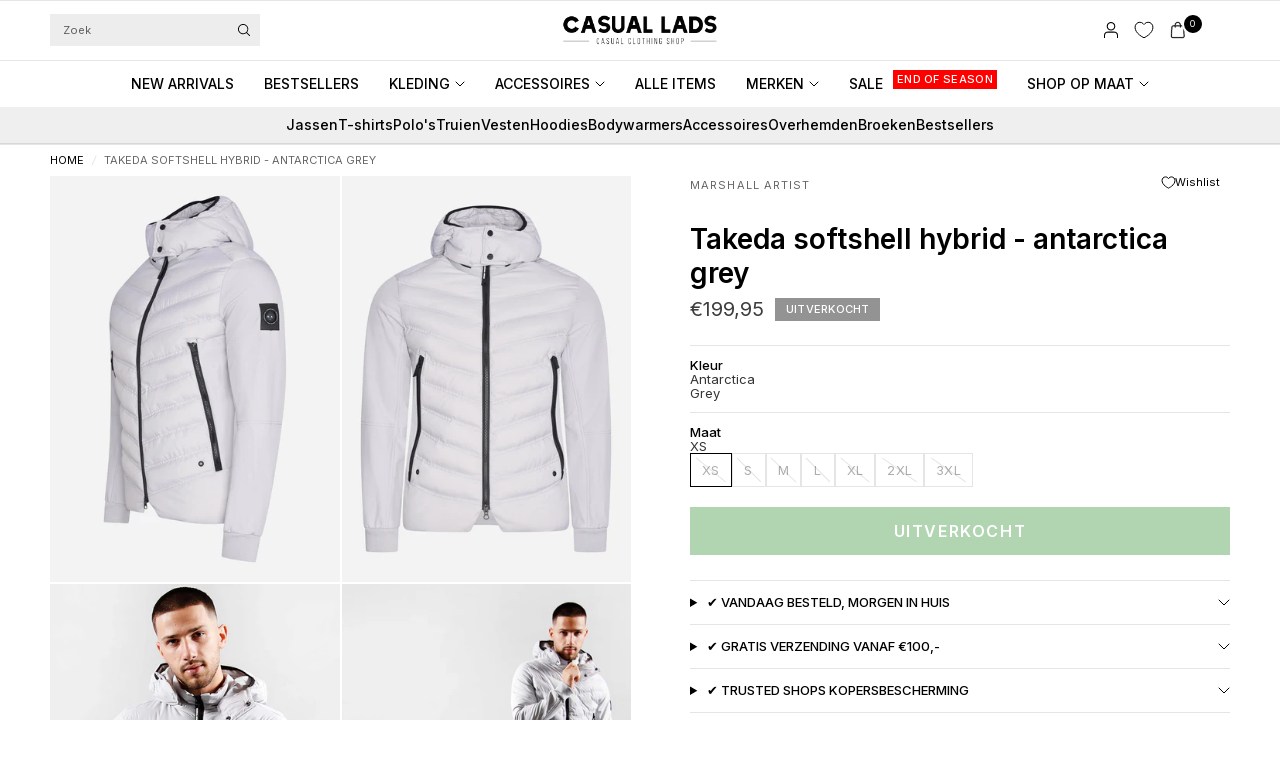

--- FILE ---
content_type: text/javascript; charset=utf-8
request_url: https://casuallads.nl/products/marshall-artist-aw22-takeda-softshell-hybrid-antarctica-grey.js
body_size: 1031
content:
{"id":6972250587199,"title":"Takeda softshell hybrid - antarctica grey","handle":"marshall-artist-aw22-takeda-softshell-hybrid-antarctica-grey","description":"\u003cspan data-mce-fragment=\"1\"\u003eDe naam van de Takeda Softshell Hybrid zegt het al: deze jas is door Marshall Artist gemaakt van \u003c\/span\u003e\u003cspan data-mce-fragment=\"1\"\u003everschillende\u003c\/span\u003e\u003cspan data-mce-fragment=\"1\"\u003e stoffen. De body is gewatteerd, terwijl de mouwen en zij gemaakt zijn van softshell. Dit geeft deze jas een uniek uiterlijk. Verder is deze jas voorzien van een afneembare capuchon en handige ritszakken. De Takeda Softshell Hybrid is afgewerkt met een Marshall Artist badge op de linkermouw en het merklogo op de capuchon.\u003c\/span\u003e","published_at":"2022-11-19T03:01:35+01:00","created_at":"2022-07-14T16:52:35+02:00","vendor":"Marshall Artist","type":"Jassen","tags":["2022-Q3-Q4","aw22sale","aw22sale20new","Black Friday","bovenkleding","else","jassen","jassen en bodywarmers","kleding","no-tag-0308","sale26"],"price":19995,"price_min":19995,"price_max":19995,"available":false,"price_varies":false,"compare_at_price":null,"compare_at_price_min":0,"compare_at_price_max":0,"compare_at_price_varies":false,"variants":[{"id":39722347003967,"title":"Antarctica Grey \/ XS","option1":"Antarctica Grey","option2":"XS","option3":null,"sku":"5060963457803","requires_shipping":true,"taxable":true,"featured_image":null,"available":false,"name":"Takeda softshell hybrid - antarctica grey - Antarctica Grey \/ XS","public_title":"Antarctica Grey \/ XS","options":["Antarctica Grey","XS"],"price":19995,"weight":0,"compare_at_price":null,"inventory_management":"shopify","barcode":null,"requires_selling_plan":false,"selling_plan_allocations":[]},{"id":39722347036735,"title":"Antarctica Grey \/ S","option1":"Antarctica Grey","option2":"S","option3":null,"sku":"5060963457810","requires_shipping":true,"taxable":true,"featured_image":null,"available":false,"name":"Takeda softshell hybrid - antarctica grey - Antarctica Grey \/ S","public_title":"Antarctica Grey \/ S","options":["Antarctica Grey","S"],"price":19995,"weight":0,"compare_at_price":null,"inventory_management":"shopify","barcode":null,"requires_selling_plan":false,"selling_plan_allocations":[]},{"id":39722347069503,"title":"Antarctica Grey \/ M","option1":"Antarctica Grey","option2":"M","option3":null,"sku":"5060963457827","requires_shipping":true,"taxable":true,"featured_image":null,"available":false,"name":"Takeda softshell hybrid - antarctica grey - Antarctica Grey \/ M","public_title":"Antarctica Grey \/ M","options":["Antarctica Grey","M"],"price":19995,"weight":0,"compare_at_price":null,"inventory_management":"shopify","barcode":null,"requires_selling_plan":false,"selling_plan_allocations":[]},{"id":39722347102271,"title":"Antarctica Grey \/ L","option1":"Antarctica Grey","option2":"L","option3":null,"sku":"5060963457834","requires_shipping":true,"taxable":true,"featured_image":null,"available":false,"name":"Takeda softshell hybrid - antarctica grey - Antarctica Grey \/ L","public_title":"Antarctica Grey \/ L","options":["Antarctica Grey","L"],"price":19995,"weight":0,"compare_at_price":null,"inventory_management":"shopify","barcode":null,"requires_selling_plan":false,"selling_plan_allocations":[]},{"id":39722347135039,"title":"Antarctica Grey \/ XL","option1":"Antarctica Grey","option2":"XL","option3":null,"sku":"5060963457841","requires_shipping":true,"taxable":true,"featured_image":null,"available":false,"name":"Takeda softshell hybrid - antarctica grey - Antarctica Grey \/ XL","public_title":"Antarctica Grey \/ XL","options":["Antarctica Grey","XL"],"price":19995,"weight":0,"compare_at_price":null,"inventory_management":"shopify","barcode":null,"requires_selling_plan":false,"selling_plan_allocations":[]},{"id":39722347167807,"title":"Antarctica Grey \/ 2XL","option1":"Antarctica Grey","option2":"2XL","option3":null,"sku":"5060963457858","requires_shipping":true,"taxable":true,"featured_image":null,"available":false,"name":"Takeda softshell hybrid - antarctica grey - Antarctica Grey \/ 2XL","public_title":"Antarctica Grey \/ 2XL","options":["Antarctica Grey","2XL"],"price":19995,"weight":0,"compare_at_price":null,"inventory_management":"shopify","barcode":null,"requires_selling_plan":false,"selling_plan_allocations":[]},{"id":39722347200575,"title":"Antarctica Grey \/ 3XL","option1":"Antarctica Grey","option2":"3XL","option3":null,"sku":"5060963457865","requires_shipping":true,"taxable":true,"featured_image":null,"available":false,"name":"Takeda softshell hybrid - antarctica grey - Antarctica Grey \/ 3XL","public_title":"Antarctica Grey \/ 3XL","options":["Antarctica Grey","3XL"],"price":19995,"weight":0,"compare_at_price":null,"inventory_management":"shopify","barcode":null,"requires_selling_plan":false,"selling_plan_allocations":[]}],"images":["\/\/cdn.shopify.com\/s\/files\/1\/2528\/6152\/products\/CasualLads31_55c1690b-2264-4dea-853f-9437905c401d.jpg?v=1741795835","\/\/cdn.shopify.com\/s\/files\/1\/2528\/6152\/products\/CasualLads30_3822d23b-3e9d-4e6f-bf19-f9a14f8e014a.jpg?v=1741795835","\/\/cdn.shopify.com\/s\/files\/1\/2528\/6152\/products\/marshall-artist-takeda-hybrid-jacket-antarctica-grey-1.jpg?v=1741795835","\/\/cdn.shopify.com\/s\/files\/1\/2528\/6152\/products\/marshall-artist-takeda-hybrid-jacket-antarctica-grey-4.jpg?v=1741795835","\/\/cdn.shopify.com\/s\/files\/1\/2528\/6152\/products\/CasualLads31detail.jpg?v=1741795835","\/\/cdn.shopify.com\/s\/files\/1\/2528\/6152\/products\/CasualLads30detail_26241936-faf5-456a-a028-8155507cdc6b.jpg?v=1741795835","\/\/cdn.shopify.com\/s\/files\/1\/2528\/6152\/products\/CasualLads32_e7d81c19-bf05-40aa-a5ef-c6833eb68ba4.jpg?v=1741795835","\/\/cdn.shopify.com\/s\/files\/1\/2528\/6152\/products\/CasualLads32detail_95cda345-dd74-4372-a909-de2aa8b5b032.jpg?v=1741795835","\/\/cdn.shopify.com\/s\/files\/1\/2528\/6152\/products\/marshall-artist-takeda-hybrid-jacket-antarctica-grey-3.jpg?v=1741795835","\/\/cdn.shopify.com\/s\/files\/1\/2528\/6152\/products\/marshall-artist-takeda-hybrid-jacket-antarctica-grey-2.jpg?v=1741795835"],"featured_image":"\/\/cdn.shopify.com\/s\/files\/1\/2528\/6152\/products\/CasualLads31_55c1690b-2264-4dea-853f-9437905c401d.jpg?v=1741795835","options":[{"name":"Kleur","position":1,"values":["Antarctica Grey"]},{"name":"Maat","position":2,"values":["XS","S","M","L","XL","2XL","3XL"]}],"url":"\/products\/marshall-artist-aw22-takeda-softshell-hybrid-antarctica-grey","media":[{"alt":"Marshall Artist Jassen  Takeda softshell hybrid - antarctica grey ","id":22388253491263,"position":1,"preview_image":{"aspect_ratio":0.714,"height":2048,"width":1462,"src":"https:\/\/cdn.shopify.com\/s\/files\/1\/2528\/6152\/products\/CasualLads31_55c1690b-2264-4dea-853f-9437905c401d.jpg?v=1741795835"},"aspect_ratio":0.714,"height":2048,"media_type":"image","src":"https:\/\/cdn.shopify.com\/s\/files\/1\/2528\/6152\/products\/CasualLads31_55c1690b-2264-4dea-853f-9437905c401d.jpg?v=1741795835","width":1462},{"alt":"Marshall Artist Jassen  Takeda softshell hybrid - antarctica grey ","id":22388253425727,"position":2,"preview_image":{"aspect_ratio":0.714,"height":2048,"width":1462,"src":"https:\/\/cdn.shopify.com\/s\/files\/1\/2528\/6152\/products\/CasualLads30_3822d23b-3e9d-4e6f-bf19-f9a14f8e014a.jpg?v=1741795835"},"aspect_ratio":0.714,"height":2048,"media_type":"image","src":"https:\/\/cdn.shopify.com\/s\/files\/1\/2528\/6152\/products\/CasualLads30_3822d23b-3e9d-4e6f-bf19-f9a14f8e014a.jpg?v=1741795835","width":1462},{"alt":"Marshall Artist Jassen  Takeda softshell hybrid - antarctica grey ","id":22498589605951,"position":3,"preview_image":{"aspect_ratio":0.713,"height":2048,"width":1461,"src":"https:\/\/cdn.shopify.com\/s\/files\/1\/2528\/6152\/products\/marshall-artist-takeda-hybrid-jacket-antarctica-grey-1.jpg?v=1741795835"},"aspect_ratio":0.713,"height":2048,"media_type":"image","src":"https:\/\/cdn.shopify.com\/s\/files\/1\/2528\/6152\/products\/marshall-artist-takeda-hybrid-jacket-antarctica-grey-1.jpg?v=1741795835","width":1461},{"alt":"Marshall Artist Jassen  Takeda softshell hybrid - antarctica grey ","id":22498589573183,"position":4,"preview_image":{"aspect_ratio":0.713,"height":2048,"width":1461,"src":"https:\/\/cdn.shopify.com\/s\/files\/1\/2528\/6152\/products\/marshall-artist-takeda-hybrid-jacket-antarctica-grey-4.jpg?v=1741795835"},"aspect_ratio":0.713,"height":2048,"media_type":"image","src":"https:\/\/cdn.shopify.com\/s\/files\/1\/2528\/6152\/products\/marshall-artist-takeda-hybrid-jacket-antarctica-grey-4.jpg?v=1741795835","width":1461},{"alt":"Marshall Artist Jassen  Takeda softshell hybrid - antarctica grey ","id":22388253458495,"position":5,"preview_image":{"aspect_ratio":0.714,"height":2048,"width":1462,"src":"https:\/\/cdn.shopify.com\/s\/files\/1\/2528\/6152\/products\/CasualLads31detail.jpg?v=1741795835"},"aspect_ratio":0.714,"height":2048,"media_type":"image","src":"https:\/\/cdn.shopify.com\/s\/files\/1\/2528\/6152\/products\/CasualLads31detail.jpg?v=1741795835","width":1462},{"alt":"Marshall Artist Jassen  Takeda softshell hybrid - antarctica grey ","id":22388253392959,"position":6,"preview_image":{"aspect_ratio":0.714,"height":2048,"width":1462,"src":"https:\/\/cdn.shopify.com\/s\/files\/1\/2528\/6152\/products\/CasualLads30detail_26241936-faf5-456a-a028-8155507cdc6b.jpg?v=1741795835"},"aspect_ratio":0.714,"height":2048,"media_type":"image","src":"https:\/\/cdn.shopify.com\/s\/files\/1\/2528\/6152\/products\/CasualLads30detail_26241936-faf5-456a-a028-8155507cdc6b.jpg?v=1741795835","width":1462},{"alt":"Marshall Artist Jassen  Takeda softshell hybrid - antarctica grey ","id":22388253360191,"position":7,"preview_image":{"aspect_ratio":0.714,"height":2048,"width":1462,"src":"https:\/\/cdn.shopify.com\/s\/files\/1\/2528\/6152\/products\/CasualLads32_e7d81c19-bf05-40aa-a5ef-c6833eb68ba4.jpg?v=1741795835"},"aspect_ratio":0.714,"height":2048,"media_type":"image","src":"https:\/\/cdn.shopify.com\/s\/files\/1\/2528\/6152\/products\/CasualLads32_e7d81c19-bf05-40aa-a5ef-c6833eb68ba4.jpg?v=1741795835","width":1462},{"alt":"Marshall Artist Jassen  Takeda softshell hybrid - antarctica grey ","id":22388253327423,"position":8,"preview_image":{"aspect_ratio":0.714,"height":2048,"width":1462,"src":"https:\/\/cdn.shopify.com\/s\/files\/1\/2528\/6152\/products\/CasualLads32detail_95cda345-dd74-4372-a909-de2aa8b5b032.jpg?v=1741795835"},"aspect_ratio":0.714,"height":2048,"media_type":"image","src":"https:\/\/cdn.shopify.com\/s\/files\/1\/2528\/6152\/products\/CasualLads32detail_95cda345-dd74-4372-a909-de2aa8b5b032.jpg?v=1741795835","width":1462},{"alt":"Marshall Artist Jassen  Takeda softshell hybrid - antarctica grey ","id":22498589540415,"position":9,"preview_image":{"aspect_ratio":0.713,"height":2048,"width":1461,"src":"https:\/\/cdn.shopify.com\/s\/files\/1\/2528\/6152\/products\/marshall-artist-takeda-hybrid-jacket-antarctica-grey-3.jpg?v=1741795835"},"aspect_ratio":0.713,"height":2048,"media_type":"image","src":"https:\/\/cdn.shopify.com\/s\/files\/1\/2528\/6152\/products\/marshall-artist-takeda-hybrid-jacket-antarctica-grey-3.jpg?v=1741795835","width":1461},{"alt":"Marshall Artist Jassen  Takeda softshell hybrid - antarctica grey ","id":22498589638719,"position":10,"preview_image":{"aspect_ratio":0.713,"height":2048,"width":1461,"src":"https:\/\/cdn.shopify.com\/s\/files\/1\/2528\/6152\/products\/marshall-artist-takeda-hybrid-jacket-antarctica-grey-2.jpg?v=1741795835"},"aspect_ratio":0.713,"height":2048,"media_type":"image","src":"https:\/\/cdn.shopify.com\/s\/files\/1\/2528\/6152\/products\/marshall-artist-takeda-hybrid-jacket-antarctica-grey-2.jpg?v=1741795835","width":1461}],"requires_selling_plan":false,"selling_plan_groups":[]}

--- FILE ---
content_type: text/javascript
request_url: https://widgets.trustedshops.com/js/XC81F21F2CB996C667339BB37798A4C87.js
body_size: 1267
content:
((e,t)=>{const a={shopInfo:{tsId:"XC81F21F2CB996C667339BB37798A4C87",name:"casuallads.nl",url:"casuallads.nl",language:"nl",targetMarket:"NLD",ratingVariant:"WIDGET",eTrustedIds:{accountId:"acc-2faf951d-b5ad-4b90-a63b-be7bfa7b25bf",channelId:"chl-d2cebbfd-88ad-4bbe-889f-074c91756557"},buyerProtection:{certificateType:"CLASSIC",certificateState:"PRODUCTION",mainProtectionCurrency:"EUR",classicProtectionAmount:100,maxProtectionDuration:30,plusProtectionAmount:2e4,basicProtectionAmount:100,firstCertified:"2025-05-27 00:00:00"},reviewSystem:{rating:{averageRating:4.72,averageRatingCount:220,overallRatingCount:794,distribution:{oneStar:4,twoStars:1,threeStars:4,fourStars:35,fiveStars:176}},reviews:[{average:5,buyerStatement:"Goeie kleding merken. En levering is vrij snel.",rawChangeDate:"2026-01-18T06:22:26.000Z",changeDate:"18-1-2026",transactionDate:"8-1-2026"},{average:5,buyerStatement:"Snelle levering, jas is van goede kwaliteit.",rawChangeDate:"2026-01-11T10:33:09.000Z",changeDate:"11-1-2026",transactionDate:"4-1-2026"},{average:5,buyerStatement:"Snelle levering \nMooie kleding",rawChangeDate:"2026-01-07T11:09:55.000Z",changeDate:"7-1-2026",transactionDate:"28-12-2025"}]},features:["MARS_REVIEWS","MARS_EVENTS","DISABLE_REVIEWREQUEST_SENDING","MARS_QUESTIONNAIRE","MARS_PUBLIC_QUESTIONNAIRE","SHOP_CONSUMER_MEMBERSHIP","GUARANTEE_RECOG_CLASSIC_INTEGRATION","REVIEWS_AUTO_COLLECTION"],consentManagementType:"OFF",urls:{profileUrl:"https://www.trstd.com/nl-nl/reviews/casuallads-nl",profileUrlLegalSection:"https://www.trstd.com/nl-nl/reviews/casuallads-nl#legal-info",reviewLegalUrl:"https://help.etrusted.com/hc/nl/articles/23970864566162"},contractStartDate:"2025-05-21 00:00:00",shopkeeper:{name:"Casual Lads"},displayVariant:"full",variant:"full",twoLetterCountryCode:"NL"},"process.env":{STAGE:"prod"},externalConfig:{trustbadgeScriptUrl:"https://widgets.trustedshops.com/assets/trustbadge.js",cdnDomain:"widgets.trustedshops.com"},elementIdSuffix:"-98e3dadd90eb493088abdc5597a70810",buildTimestamp:"2026-01-20T05:53:10.867Z",buildStage:"prod"},r=a=>{const{trustbadgeScriptUrl:r}=a.externalConfig;let n=t.querySelector(`script[src="${r}"]`);n&&t.body.removeChild(n),n=t.createElement("script"),n.src=r,n.charset="utf-8",n.setAttribute("data-type","trustbadge-business-logic"),n.onerror=()=>{throw new Error(`The Trustbadge script could not be loaded from ${r}. Have you maybe selected an invalid TSID?`)},n.onload=()=>{e.trustbadge?.load(a)},t.body.appendChild(n)};"complete"===t.readyState?r(a):e.addEventListener("load",(()=>{r(a)}))})(window,document);